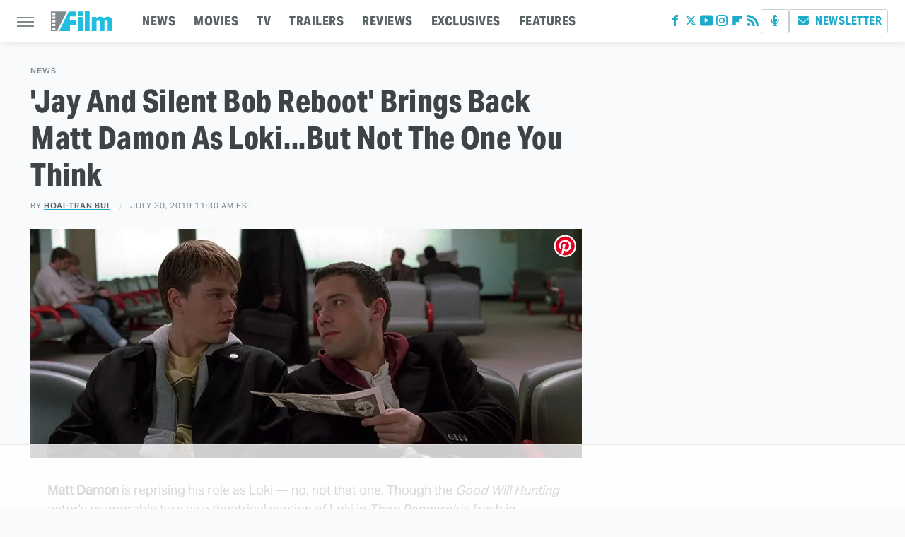

--- FILE ---
content_type: text/html
request_url: https://api.intentiq.com/profiles_engine/ProfilesEngineServlet?at=39&mi=10&dpi=936734067&pt=17&dpn=1&iiqidtype=2&iiqpcid=9bd4203b-b4f2-4e24-be3b-3f9ccd74c810&iiqpciddate=1769047184759&pcid=cd7e5d4e-17a7-41c9-b3c2-08cd01ba1ece&idtype=3&gdpr=0&japs=false&jaesc=0&jafc=0&jaensc=0&jsver=0.33&testGroup=A&source=pbjs&ABTestingConfigurationSource=group&abtg=A&vrref=https%3A%2F%2Fwww.slashfilm.com
body_size: 55
content:
{"abPercentage":97,"adt":1,"ct":2,"isOptedOut":false,"data":{"eids":[]},"dbsaved":"false","ls":true,"cttl":86400000,"abTestUuid":"g_509f08ea-fce5-402f-9e3b-33380a597dd4","tc":9,"sid":-582877156}

--- FILE ---
content_type: text/html; charset=utf-8
request_url: https://www.google.com/recaptcha/api2/aframe
body_size: 264
content:
<!DOCTYPE HTML><html><head><meta http-equiv="content-type" content="text/html; charset=UTF-8"></head><body><script nonce="id1-tvRuux3W5cpKNZMsxw">/** Anti-fraud and anti-abuse applications only. See google.com/recaptcha */ try{var clients={'sodar':'https://pagead2.googlesyndication.com/pagead/sodar?'};window.addEventListener("message",function(a){try{if(a.source===window.parent){var b=JSON.parse(a.data);var c=clients[b['id']];if(c){var d=document.createElement('img');d.src=c+b['params']+'&rc='+(localStorage.getItem("rc::a")?sessionStorage.getItem("rc::b"):"");window.document.body.appendChild(d);sessionStorage.setItem("rc::e",parseInt(sessionStorage.getItem("rc::e")||0)+1);localStorage.setItem("rc::h",'1769047190411');}}}catch(b){}});window.parent.postMessage("_grecaptcha_ready", "*");}catch(b){}</script></body></html>

--- FILE ---
content_type: text/css
request_url: https://www.slashfilm.com/wp-content/themes/unified/css/article.slashfilm.min.css?design=3&v=1769008544
body_size: 7592
content:
@font-face{font-family:aktiv-grotesk-condensed-xbold;src:url("https://www.slashfilm.com/font/aktiv-grotesk-condensed-xbold.woff2") format("woff2");font-display:swap;font-style:normal;font-weight:800}@font-face{font-family:aktiv-grotesk-condensed-xbold-fallback;src:local("Arial");font-weight:400;size-adjust:87%}@font-face{font-family:aktiv-grotesk-condensed-xbold-nav-fallback;src:local("Arial");font-weight:400;size-adjust:82%}@font-face{font-family:aktiv-grotesk-semibold;src:url("https://www.slashfilm.com/font/aktiv-grotesk-semibold.woff2") format("woff2");font-display:swap;font-style:normal;font-weight:600}@font-face{font-family:aktiv-grotesk-semibold-fallback;src:local("Tahoma");font-weight:400;size-adjust:106%}@font-face{font-family:aktiv-grotesk-regular;src:url("https://www.slashfilm.com/font/aktiv-grotesk-regular.woff2") format("woff2");font-display:swap;font-style:normal;font-weight:400}@font-face{font-family:aktiv-grotesk-regular-fallback;src:local("Arial");font-weight:400;size-adjust:101%}html{line-height:1.15;-ms-text-size-adjust:100%;-webkit-text-size-adjust:100%}body{color:var(--secondary-text-color);font-family:var(--body-font);background:var(--secondary-background-color);font-kerning:normal}article,aside,details,figcaption,figure,footer,header,main,menu,nav,section{display:block}h1{margin:2.4rem 0 1.6rem;font-size:3.2rem;line-height:120%}figure{margin:1em 40px}hr{box-sizing:content-box;height:0;overflow:visible}code,kbd,pre,samp{font:1em monospace,monospace}a{background-color:transparent;-webkit-text-decoration-skip:objects}abbr[title]{border-bottom:0;text-decoration:underline;text-decoration:underline dotted}b,strong{font-weight:bolder}dfn{font-style:italic}mark{background-color:#ff0;color:#000}small{font-size:1.6rem}sub,sup{font-size:75%;line-height:0;position:relative;vertical-align:baseline}sub{bottom:-.25em}sup{top:-.5em}audio,canvas,video{display:inline-block}audio:not([controls]){display:none;height:0}img{border-style:none;width:100%;height:auto}svg:not(:root){overflow:hidden}button,input,optgroup,select,textarea{font:100%/1.15 sans-serif;margin:0}button,input{overflow:visible}button,select{text-transform:none}[type=reset],[type=submit],button,html [type=button]{-webkit-appearance:button}[type=button]::-moz-focus-inner,[type=reset]::-moz-focus-inner,[type=submit]::-moz-focus-inner,button::-moz-focus-inner{border-style:none;padding:0}[type=button]:-moz-focusring,[type=reset]:-moz-focusring,[type=submit]:-moz-focusring,button:-moz-focusring{outline:dotted 1px}fieldset{padding:.35em .75em .625em}legend{box-sizing:border-box;color:inherit;display:table;max-width:100%;padding:0;white-space:normal}progress{display:inline-block;vertical-align:baseline}textarea{overflow:auto}[type=checkbox],[type=radio]{box-sizing:border-box;padding:0}[type=number]::-webkit-inner-spin-button,[type=number]::-webkit-outer-spin-button{height:auto}[type=search]{-webkit-appearance:textfield;outline-offset:-2px}[type=search]::-webkit-search-cancel-button,[type=search]::-webkit-search-decoration{-webkit-appearance:none}::-webkit-file-upload-button{-webkit-appearance:button;font:inherit}summary{display:list-item}[hidden],template{display:none}:root{--header-height:6.4rem;--logo-width:8.2rem;--logo-icon-width:8.2rem;--border-weight:1px;--image-background:#efefef;--header-height:6rem;--logo-width:8.7rem;--logo-icon-width:3.8rem;--header-font:aktiv-grotesk-condensed-xbold,aktiv-grotesk-condensed-xbold-fallback,sans-serif;--nav-font:aktiv-grotesk-condensed-xbold,aktiv-grotesk-condensed-xbold-nav-fallback,sans-serif;--header-font-weight:800;--header-font-letter-spacing:0.05rem;--label-font:aktiv-grotesk-semibold,aktiv-grotesk-semibold-fallback,sans-serif;--label-font-weight:600;--label-font-letter-spacing:0.1rem;--body-font:aktiv-grotesk-regular,aktiv-grotesk-regular-fallback,sans-serif;--body-font-weight:400;--active-color:#1DABC9;--active-lighter-color:#54D3EE;--active-lightest-color:#D8ECF0;--primary-background-color:#FFFFFF;--secondary-background-color:#F8FAFB;--tertiary-background-color:#EBEBEB;--inverted-background-color:#525A5C;--primary-text-color:#3e4446;--secondary-text-color:#596264;--muted-color:#808A8C;--muted-light-color:#C7D1D3;--muted-lightest-color:#EDF1F2;--inverted-color:#FFFFFF;--border-solid-light:1px solid #C7D1D3;--border-solid-dark:1px solid var(--muted-color);--border-active:1px solid var(--active-color);--border-active-thick:2px solid var(--active-color);--image-background:var(--muted-lightest-color);--border-radius:3px;--drop-shadow:1px 1px 8px rgba(46,48,49,0.03);--drop-shadow-deep:1px 1px 10px rgba(46,48,49,0.1)}*{max-height:1000000px;-moz-osx-font-smoothing:grayscale;-webkit-font-smoothing:antialiased;letter-spacing:normal;word-spacing:normal;font-kerning:normal;line-height:100%}body,html{margin:0;padding:0;font-size:10px}h2{margin-top:3rem;margin-bottom:1.6rem;font-size:2.6rem;line-height:125%}h3{font:var(--label-font-weight) 2.2rem/140% var(--label-font);margin-top:2.4rem;margin-bottom:1.6rem;line-height:125%}h4{font:var(--label-font-weight) 1.8rem/135% var(--label-font);margin-top:1.6rem;margin-bottom:.8rem;line-height:125%}p{color:var(--primary-text-color);font-size:1.8rem;line-height:150%}picture{width:100%;height:100%;display:block}ul{padding-inline-start:0;list-style:none}svg.hidden{position:absolute}a.button{display:block;margin-top:2.5rem;margin-bottom:3.5rem;width:100%}a.button button{border:0;display:flex;align-items:center;justify-content:center;background:var(--active-color);border-radius:var(--border-radius);color:var(--inverted-color);text-transform:uppercase;font:1.6rem var(--header-font);letter-spacing:var(--header-font-letter-spacing);padding:1.4rem 2rem;width:100%;cursor:pointer}main{margin:0 auto;max-width:1400px;width:calc(100% - 3.2rem);position:relative;padding-top:var(--header-height);z-index:600}@media (min-width:768px){h1{font-size:4.3rem}h2{font-size:3.2rem}h3{font-size:2.3rem}a.button{margin:2.5rem auto 3.5rem;width:35%}main{width:calc(100% - 4.8rem)}}header{position:fixed;top:0;left:0;width:100%;height:var(--header-height);z-index:1000;transition:margin-top .3s ease-in-out;-webkit-transition:margin-top .3s ease-in-out;background:#fff;box-shadow:var(--drop-shadow-deep)}.nav-active #header{height:var(--header-height)}#header-container{display:flex;align-items:center;width:calc(100% - 3.2rem);margin:auto;height:100%;position:relative;max-width:1400px}#hamburger-holder{height:100%;cursor:pointer;position:relative}.hamburger{top:calc(50% - .6rem);width:2.4rem;background-color:#000;border-radius:0;position:relative}.hamburger:after,.hamburger:before{content:'';width:100%;background-color:#000;border-radius:0;position:absolute}.hamburger:after{top:.6rem}.hamburger:before{top:1.2rem}#logo{position:absolute;margin:0 auto;font-size:0;left:0;right:0;width:var(--logo-width)}#logo a{display:block}#logo-icon{width:var(--logo-icon-width)}#logo img{display:block;width:var(--logo-width);height:100%}#logo-icon img{display:block;width:var(--logo-icon-width);height:auto}#logo-icon a{height:100%;display:block}#social-nav-holder{line-height:100%}#social-nav-holder svg.icon,.social-buttons svg.icon{width:1.8rem;height:1.6rem;padding:0 .2rem;fill:var(--active-color)}.nav-active{overflow:hidden}.nav-active #bg{background:rgba(46,48,49,.5);position:fixed;left:0;top:0;width:100%;height:100%;z-index:5000}.nav-drop{display:block;position:fixed;top:0;background:#fff;height:100%;z-index:10000;overflow-y:auto;width:32rem;left:-32rem}.nav-active .nav-top{height:var(--header-height)}.nav-active .nav-drop{left:0;-webkit-transition:left .2s ease-in-out;transition:left .2s ease-in-out}.nav-drop .logo{display:flex;align-items:center;height:100%;margin:0 2.4rem;padding:0;position:relative;border-bottom:1px solid;border-color:var(--muted-lightest-color)}.nav-drop .logo-holder{display:block;flex:1}.nav-drop .logo img{width:var(--logo-width);height:auto}.nav-opener.close{position:relative;width:2.4rem;height:2.4rem}.close:after,.nav-opener.close:before{position:absolute;content:'';left:1.2rem;top:0;height:2.4rem;width:2px;background-color:#000}.nav-opener.close:before{transform:rotate(45deg)}.nav-opener.close:after{transform:rotate(-45deg)}#aside-nav .main-nav{margin:0;padding:2.4rem;display:flex;flex-direction:column;gap:3.2rem;gap:2.6rem}#aside-nav .main-nav li{font-size:1.8rem}.social-buttons{display:flex;flex-wrap:wrap;align-items:center;gap:2rem;gap:1.4rem}#aside-nav .social-buttons{padding:2.4rem 0;margin:0 2.4rem;position:relative;border-top:1px solid;border-bottom:1px solid;border-color:var(--muted-lightest-color)}#aside-nav .info-links{display:flex;flex-direction:column;gap:2.4rem;padding:2.4rem;gap:2rem}#aside-nav .info-links li{font:1.6rem/100% var(--nav-font);letter-spacing:var(--header-font-letter-spacing);text-transform:uppercase}.nav-bottom{padding:2.4rem 0;margin:0 2.4rem;position:relative;border-top:1px solid;border-color:var(--muted-lightest-color)}.nav-bottom span{line-height:150%;font-size:1.5rem}#top-nav.top-nav-standard{line-height:100%;flex:1;position:relative;height:100%}#top-nav-holder{z-index:3;position:relative;margin-right:1rem;height:100%;vertical-align:middle;overflow:hidden;margin-left:1rem}#top-nav-holder a{margin-right:2.4rem;display:inline-block;font:1.8rem/var(--header-height) var(--nav-font);letter-spacing:var(--header-font-letter-spacing);text-transform:uppercase;color:var(--secondary-text-color)}#social-nav-holder,#top-nav,.top-nav-scrolled{display:none}@media (min-width:992px){#top-nav{display:flex;gap:2rem}}.menu-btn{position:relative;line-height:100%;margin:0;display:inline-block;box-sizing:border-box;text-align:center;vertical-align:middle;white-space:nowrap;font-size:1.8rem}.menu-btn a{display:block;font:1.6rem/100% var(--header-font);letter-spacing:var(--header-font-letter-spacing);text-transform:uppercase;padding:.8rem;color:var(--active-color);border:var(--border-solid-light);border-radius:var(--border-radius)}.menu-btn svg,.menu-btn svg *{height:2rem;width:2rem;vertical-align:middle;fill:var(--active-color)}header .menu-btn{display:none}header #aside-nav .menu-btn{display:block;text-align:left;width:auto}.menu-btn svg{margin-top:-.3rem;margin-right:0}header #aside-nav .menu-btn svg{margin-right:.8rem}h1.page-header{padding:1.6rem 0;font-family:var(--header-font);font-weight:var(--header-font-weight);letter-spacing:var(--header-font-letter-spacing)}h1.page-header,h2.section-header{position:relative;text-align:center;z-index:1;overflow:hidden;box-decoration-break:clone;-webkit-box-decoration-break:clone;line-height:100%}h2.section-header{margin:1.8rem auto;font:2rem/120% var(--nav-font);letter-spacing:var(--header-font-letter-spacing);color:var(--primary-text-color);text-transform:uppercase}@media (min-width:926px){#header-container{width:calc(100% - 4.8rem)}#social-nav-holder{display:flex;gap:2rem;margin-left:auto}#logo,#logo-icon{position:relative;margin:0 3.2rem 0 2.4rem}header .menu-btn{display:inline-block}header.scrolled .menu-btn{display:none}h1.page-header{font-size:4.3rem}h2.section-header{margin:2.4rem auto}}.loading-more{margin:1.6rem auto;text-align:center}#footer{margin:4.4rem auto 0;text-align:center;padding:4rem 3.2rem;background:var(--muted-lightest-color);z-index:500;position:relative}#footer-link-container{padding:2.4rem 2.4rem 1.6rem;display:flex;align-items:center;justify-content:center}#footer-link-container span{font-size:1.6rem}#footer-link-container span:after{content:'•';content:'/';margin:0 1.2rem;color:var(--active-color);font-size:1.4rem}#footer-detail-container>span:last-of-type:after,#footer-link-container span:last-of-type:after{content:'';margin:0}#footer-detail-container{line-height:140%;font-size:1.5rem;color:var(--secondary-text-color)}#footer-detail-container>span:after{content:'|';margin:0 .8rem;content:'/';vertical-align:middle;color:var(--active-color);font-size:1.4rem;display:inline-block}#footer-detail-container .more-label{margin-top:4rem;margin-bottom:1.6rem;font:1.1rem/100% var(--label-font);text-transform:uppercase;letter-spacing:var(--label-font-letter-spacing);color:var(--active-color)}#footer-detail-container .brand-links{display:flex;flex-wrap:wrap;justify-content:center;gap:.6rem 0;margin-bottom:3.2rem;line-height:150%}#footer .brand-links span:after{content:'|';margin:0 .8rem;content:'/';font-size:1.4rem;display:inline-block;vertical-align:middle;color:var(--active-color)}#footer-bottom img{margin:auto;max-width:7rem;padding:1.2rem 2rem 2rem}@media (min-width:768px){#footer{padding:6.4rem}#footer-link-container span{font-size:1.8rem}#footer-detail-container{font-size:1.6rem;line-height:150%;max-width:1194px;margin:0 auto}h1{font-size:4.4rem}h2{font-size:3.2rem}h3{font-size:2.4rem}h4{font-size:2.1rem}}.gdpr{display:none;border:var(--border-weight) solid #ccc;padding:.8rem 1.6rem .8rem .8rem;margin-top:.8rem;position:relative}.gdpr .EUCookieNotice__close{position:absolute;top:.6rem;right:.6rem}.gdpr .EUCookieNotice__close span{position:relative;top:-.4rem;font-size:2.4rem}.gdpr .gdpr-info{font-size:1.6rem;line-height:150%}#is-mobile,#is-tablet{display:none;height:1px;width:1px;position:absolute;bottom:0;left:0;background:0 0;margin-left:-1000em}@media screen and (max-device-width:600px),screen and (max-width:750px) and (orientation:portrait){#is-mobile{display:block}}@media only screen and (min-device-width:481px) and (max-device-width:1024px) and (orientation:portrait),only screen and (min-device-width:481px) and (max-device-width:1024px) and (orientation:landscape),only screen and (min-device-width:1024px) and (max-device-width:1280px) and (-webkit-min-device-pixel-ratio:1.5) and (orientation:landscape),only screen and (min-device-width:1024px) and (max-device-width:1280px) and (-o-min-device-pixel-ratio:3/2) and (orientation:landscape),only screen and (min-device-width:1024px) and (max-device-width:1280px) and (min--moz-device-pixel-ratio:1.5) and (orientation:landscape){#is-tablet{display:block}}.dummy-rule{padding:1px}#aside-nav .main-nav li>ul{max-height:0;overflow:hidden;padding:0 2rem;gap:0;transition:max-height .3s ease-out}#aside-nav .main-nav li input{display:none}#aside-nav .main-nav li input:checked~ul{padding-top:.6rem;padding-bottom:.6rem;max-height:550px}#aside-nav .main-nav li label{float:right;display:block;cursor:pointer;padding:.8rem .4rem;transition:transform .2s ease-out}h1,h2,h3,h4{font-family:var(--header-font);font-weight:var(--header-font-weight);letter-spacing:var(--header-font-letter-spacing);color:var(--primary-text-color)}a,a:hover{text-decoration:none}p a{color:var(--primary-text-color);text-decoration:underline var(--active-color);-webkit-text-decoration:underline var(--active-color);text-underline-offset:0.1rem;text-decoration-thickness:0.2rem;text-decoration-skip-ink:none}p a:hover{text-decoration:underline var(--active-color);-webkit-text-decoration:underline var(--active-color);text-underline-offset:0.1rem;text-decoration-thickness:0.4rem}a.button button:after{content:'\2794';color:var(--inverted-color);font:1.3rem var(--body-font);margin-left:.6rem;display:inline-block}a.button:hover button{background:var(--active-lighter-color)}p a.button{border:0;text-decoration:none}.nav-drop,header{background-color:var(--primary-background-color)}#aside-nav .main-nav li a{font:2rem/100% var(--nav-font);letter-spacing:var(--header-font-letter-spacing);text-transform:uppercase;color:var(--secondary-text-color)}#aside-nav .info-links li a{color:var(--inverted-muted-color);letter-spacing:inherit}.hamburger,.hamburger:after,.hamburger:before{height:.2rem;background-color:var(--muted-color)}#hamburger-holder:hover .hamburger,#hamburger-holder:hover .hamburger:after,#hamburger-holder:hover .hamburger:before{background-color:var(--active-color)}#aside-nav .info-links li a:hover,#aside-nav .main-nav li a:hover,#top-nav-holder a:hover{text-decoration:underline var(--active-color);-webkit-text-decoration:underline var(--active-color);text-underline-offset:0.1rem;text-decoration-thickness:0.3rem;text-decoration-skip-ink:none}.nav-opener.close:after,.nav-opener.close:before{width:.2rem;background-color:var(--muted-color)}.nav-opener.close:hover:after,.nav-opener.close:hover:before{background-color:var(--active-color)}.copyright-info{font-size:1.5rem;line-height:125%;color:var(--secondary-text-color)}.copyright-info a{color:var(--secondary-text-color)}.copyright-info a:hover,.copyright-text a:hover{color:var(--primary-text-color)}#social-nav-holder li:hover svg.icon,.social-buttons li:hover svg.icon{fill:var(--active-lighter-color)}#aside-nav .main-nav li>ul li{margin-top:1.4rem}#aside-nav .main-nav li>ul li a{font:1.5rem var(--label-font);letter-spacing:var(--label-font-letter-spacing);color:var(--secondary-text-color);text-transform:uppercase}#aside-nav .main-nav li>ul li a:hover{color:var(--primary-text-color)}#aside-nav .main-nav li label:after,#aside-nav .main-nav li label:before{content:'';display:block;width:1.6rem;height:.2rem;background:var(--muted-color)}#aside-nav .main-nav li label:after{margin-top:-.2rem;transform:rotate(90deg)}#aside-nav .main-nav li input:checked~label{transform:rotate(45deg)}#aside-nav .main-nav li input:checked~label:after,#aside-nav .main-nav li input:checked~label:before,#aside-nav .main-nav li label:hover:after,#aside-nav .main-nav li label:hover:before{background:var(--active-color)}.menu-btn a:hover{color:var(--inverted-color);background:var(--active-color);border:var(--border-active)}.menu-btn a:hover svg,.menu-btn a:hover svg *{fill:var(--inverted-color)}.menu-btn.advertise-btn a{color:var(--inverted-color);background:var(--active-color);border:var(--border-active)}.menu-btn.advertise-btn a:hover{background:var(--active-lighter-color);border-color:var(--active-lighter-color)}.menu-btn.advertise-btn svg,.menu-btn.newsletter-btn svg{margin-right:.6rem}#social-nav-holder li:not(.menu-btn){display:none}#social-nav-holder .menu-btn.advertise-btn svg.icon,.social-buttons .menu-btn.advertise-btn svg.icon{height:1.4rem}.menu-btn.advertise-btn svg,.menu-btn.advertise-btn svg *{fill:var(--inverted-color)}header #aside-nav .menu-btn a{font-size:1.5rem}h1.page-header:after,h1.page-header:before,h2.section-header:after,h2.section-header:before{content:'\a0';width:calc(50% + .8rem);position:absolute;top:50%;height:1.4rem;border-top:2px solid;border-color:var(--active-color);overflow:hidden}h1.page-header:after,h1.page-header:before{top:50%;border-color:var(--muted-light-color)}h1.page-header:before,h2.section-header:before{margin-left:calc(-50% - 1.6rem);margin-right:.8rem;text-align:right}h1.page-header:after,h2.section-header:after{margin-left:.8rem}.loading-more svg,.loading-more svg path{fill:var(--active-color)}#footer-link-container span a{font:1.6rem/125% var(--header-font);letter-spacing:var(--header-font-letter-spacing);color:var(--inverted-muted-color);text-transform:uppercase}#footer-link-container span a:hover{color:var(--primary-text-color);text-decoration:underline var(--active-color);-webkit-text-decoration:underline var(--active-color);text-underline-offset:0.1rem;text-decoration-thickness:0.4rem}#footer .brand-links a,#footer-detail-container a{color:var(--secondary-text-color)}#footer-detail-container a:hover{color:var(--primary-text-color)}#footer .brand-links a:hover{color:var(--primary-text-color)}@media (min-width:768px){#social-nav-holder li:not(.menu-btn){display:block}h2.section-header{font-size:2.2rem;margin:2.2rem auto}#footer{padding:4.2rem 6.4rem;margin-top:6.4rem}}#top-nav-title{flex:1;white-space:nowrap;text-overflow:ellipsis;overflow-x:hidden;margin-right:1.6rem;font:700 2.4rem/var(--header-height) var(--header-font);letter-spacing:var(--header-font-letter-spacing);color:var(--secondary-text-color)}header#header{transition-property:transform;transition-duration:.3s}header.scrolled .top-nav-scrolled{display:block;flex-shrink:1}header.scrolled #logo,header.scrolled #social-nav-holder,header.scrolled #top-nav{display:none}header.header-hide{transform:translateY(calc(-1 * var(--header-height) - 1rem))}article{position:relative;margin-bottom:2.6rem}main.infinite{display:block;max-width:780px}main.infinite .holder{margin-top:2.4rem}@media (min-width:1200px){main.infinite{display:flex;gap:6.4rem;max-width:1194px}}@media (min-width:1400px){main{max-width:1400px;margin:0 auto}}.breadcrumbs{display:flex;flex-wrap:wrap;align-items:center;align-items:left}.breadcrumbs li{display:inline-block;font-size:1.6rem;display:flex;align-items:center}.breadcrumbs li:after{content:'\203A';content:'/';font:1rem/120% Verdana,sans-serif;color:var(--active-color);margin:0 .8rem}.breadcrumbs li:last-of-type:after{content:'';margin:0}article h1{margin-top:0;margin-bottom:0}h2.nextup-heading{margin-bottom:3.2rem;display:none}.byline-container{font-size:1.4rem;margin:.8rem 0 2.4rem;display:flex;gap:1.6rem;align-items:center}.byline-image{width:4rem;height:4rem;background:var(--image-background);display:inline-block;vertical-align:middle;aspect-ratio:1/1}.byline-review{padding:.8rem 0;font-style:italic}.byline-timestamp{display:block;white-space:nowrap}.byline-timestamp:before{content:' '}.disclaimer{display:inline-flex;align-items:center;margin:0 0 .6rem}.disclaimer small{display:inline-flex;align-items:flex-start;font-size:1.5rem;font-style:italic;line-height:125%;color:var(--muted-color)}article .image-holder{position:relative;background:var(--image-background);margin-bottom:2.4rem}figure.image-holder{margin-left:0;margin-right:0}article .image-holder iframe{margin:auto!important;max-width:100%!important}article .columns-holder>iframe{margin:1.6rem auto auto!important}article .oembed-instagram iframe{margin:auto!important}article iframe.oembed{width:100%}.oembed-container{height:auto!important}article .oembed-youtube{aspect-ratio:16/9}article .lead-image-holder{margin-left:-1.6rem;margin-right:-1.6rem;margin-bottom:3.2rem}article .image-holder img{width:100%;height:100%;display:block;aspect-ratio:16/9}article .image-holder.embedded img{aspect-ratio:revert}.legacy article .image-holder img{aspect-ratio:auto}.gallery-image-credit{font:1.2rem/100% Arial,Helvetica,sans-serif;position:absolute;bottom:1rem;right:1rem;color:#fff;text-shadow:1px 1px 0 rgba(0,0,0,.75)}article .columns-holder>ol,article .columns-holder>ul{margin-block-start:2.4rem;margin-block-end:2.4rem}article .columns-holder>ul{list-style:disc;padding-inline-start:2.4rem;padding-inline-start:0.8rem}article .columns-holder>ol{list-style:decimal;padding-inline-start:2.4rem}article .columns-holder ol li,article .columns-holder ul li{font-size:1.8rem;line-height:150%;margin-bottom:1.4rem}article blockquote{font-size:2.3rem;line-height:150%;margin-block-start:0;margin-block-end:0;margin-inline-start:0;margin-inline-end:0;position:relative;margin:3.2rem 0;padding:3.2rem 2.4rem;box-sizing:border-box}article blockquote[class*=embed],article blockquote[class*=media]{border:0;padding:0;background:0 0}article blockquote[class*=embed]:after,article blockquote[class*=embed]:before,article blockquote[class*=media]:after,article blockquote[class*=media]:before{content:'';background:0 0}article [class*=embed_pin]{margin:0 auto;max-width:500px!important;min-width:unset!important;display:block!important}article [class*=embed],article [class*=media]{min-width:unset!important;width:100%}article .table-container{overflow-x:auto;margin-top:3.2rem;margin-bottom:3.2rem}article table{border-spacing:0;border-collapse:collapse}article table td,article table th{padding:.8rem;min-width:5rem;text-align:left}article table td p,article table th p{margin:.8rem 0;font-size:inherit}article .callout{padding:0 1.6rem;font-size:1.6rem;font-weight:700}@media (min-width:768px){main.infinite{width:calc(100% - 3.2rem)}article .image-holder,article .table-container,article h2,article h2.first-slide-subtitle{margin-left:0;margin-right:0}article .lead-image-holder{margin-left:-1.6rem;margin-right:-1.6rem}}@media (min-width:926px){main.infinite .holder{max-width:780px}article .columns-holder,article .image-holder,article .partnership-header,article .table-container,article h2,article h2.first-slide-subtitle{margin-left:2.4rem;margin-right:2.4rem}article .lead-image-holder,figure.image-holder{margin-left:0;margin-right:0}}article .partnership-header{padding:.8rem;background:var(--inverted-background-color);font:700 1.4rem Arial,Helvetica,sans-serif;color:#fff;text-transform:uppercase;letter-spacing:.2px;display:flex;align-items:center;border-bottom:1px solid #555}article .partnership-header svg{fill:#FFF;width:1.4rem;height:1.4rem;margin-right:1rem}article .news-article.sponsored{padding-bottom:2rem;margin:2.4rem -1.2rem;box-sizing:border-box;border:2px solid var(--secondary-text-color);box-shadow:var(--drop-shadow)}article .news-article.sponsored>.columns-holder,article .news-article.sponsored>.image-holder,article .news-article.sponsored>h2{margin-left:1.2rem;margin-right:1.2rem}article .news-article.sponsored>.partnership-header{background:var(--secondary-text-color);border:0;margin:0}.carousel{overflow-anchor:none;margin:2.4rem 0}.carousel-slider{position:relative;text-align:center;overflow:hidden}.carousel-slides{display:flex;overflow-x:scroll;scroll-snap-type:x mandatory;scroll-behavior:smooth;-webkit-overflow-scrolling:touch;gap:.1rem}.carousel-slides>div{position:relative;scroll-snap-align:start;flex-shrink:0;width:100%;height:auto;background:var(--image-background);transform-origin:center center;transform:scale(1);transition:transform .5s;display:flex;justify-content:center;align-items:center;aspect-ratio:16/9;overflow:hidden}.carousel figure{object-fit:cover;position:absolute;top:0;left:0;width:100%;height:100%;margin:0 0 1rem}.carousel figure a{display:block;height:100%;width:100%}.carousel figure img,.carousel figure picture{height:100%;width:100%;margin:auto}.carousel figure figcaption{position:absolute;bottom:1rem;right:1rem;text-align:right;stroke:#000;stroke-width:1px;color:#fafafa;font-size:1.4rem;z-index:90}.carousel figure:after{content:'';position:absolute;top:0;left:0;width:100%;height:100%;z-index:60;background:linear-gradient(180deg,rgba(0,0,0,0) 54%,rgba(0,0,0,.4) 100%)}.carousel-nav-arrows{position:absolute;top:calc(50% - 2.4rem);left:0;width:100%;z-index:100;display:none}.carousel-nav-arrows>a{display:inline-flex;justify-content:center;align-items:center;color:#fff;background:rgba(0,0,0,.25);border:1.5px solid #eee;border-radius:3.2rem;text-decoration:none;width:4.8rem;height:4.8rem;font-size:5rem}.carousel-nav-arrows>a>div{border-top:2px solid #fff;border-left:2px solid #fff;width:1.4rem;height:1.4rem}.carousel-back-button>div{margin-left:.8rem;transform:rotate(-45deg)}.carousel-next-button>div{margin-right:.8rem;transform:rotate(135deg)}.carousel-nav-arrows>a.inactive{opacity:.5;cursor:auto}.carousel-next-button{position:absolute;right:1.6rem}.carousel-back-button{position:absolute;left:1.6rem}.carousel-nav-arrows>a:not(.inactive):hover>div{border-top:2px solid #000;border-left:2px solid #000}.carousel-nav-numbers{position:absolute;bottom:1.6rem;left:0;width:100%;z-index:100;display:flex;justify-content:center;align-items:center;gap:1.2rem}.carousel-nav-numbers>a{display:inline-flex;align-items:center;justify-content:center;font-size:1.2rem;font-weight:700;color:#fff;width:2.6rem;height:2.6rem;background:rgba(0,0,0,.25);border:1.5px solid #eee;border-radius:2.4rem;text-decoration:none;position:relative}.carousel-nav-arrows>a:not(.inactive):hover,.carousel-nav-numbers>a.active,.carousel-nav-numbers>a:focus,.carousel-nav-numbers>a:hover{color:#000;background:rgba(255,255,255,.85)}@supports (scroll-snap-type){.carousel-nav-arrows,.carousel-nav-numbers{display:none}}@media (min-width:926px){article .news-article.sponsored{margin:2.4rem 0}article .news-article.sponsored>.columns-holder,article .news-article.sponsored>.image-holder,article .news-article.sponsored>h2{margin-left:2.4rem;margin-right:2.4rem}.carousel-slides{overflow-x:hidden}}.under-art .zergrow{display:flex;justify-content:space-between;gap:2.4rem;flex-wrap:wrap;gap:0}.under-art .zergimg{background:var(--image-background)}.under-art .zergimg img{width:100%;height:auto;aspect-ratio:1/1;display:block}.under-art .zergheadline{flex:1 0 auto;padding:1.2rem 0;margin-top:0;z-index:100}.under-art .zergheadline a{font:1.6rem/150% var(--label-font);color:var(--primary-text-color);line-height:140%}.under-art .zergnet-widget{min-height:120px;margin-bottom:0}.under-art .zergnet-widget .loading-more{min-height:120px;display:flex;flex-direction:column;align-items:center}.under-art .zergnet-widget .loading-more>svg{margin:auto}.under-art .zergnet-widget.widget-loaded{max-width:780px}.under-art .zergentity{box-sizing:border-box;width:50%;padding:0 1.6rem;display:flex;flex-direction:column;background:var(--primary-background-color);border-right:1px solid;border-color:var(--muted-light-color);margin-bottom:1.6rem}.under-art .zergentity a{display:block}article .review{margin-top:1.6rem;margin-bottom:2.4rem}article .review .score{padding:1.2rem 0;font-size:1.8rem;text-align:center}article .review .rating-bar{height:.4rem;width:100%;display:table}article .review .rating-bar div{display:table-cell;width:10%;margin:0 1px;background:#ccc;border-right:1px solid #fff;border-left:1px solid #fff}article .review .rating-bar div.filled{background-color:#000}article .review .procon{display:flex;flex-wrap:wrap;gap:1.6rem 2.4rem;padding:2.4rem}article .review .procon figure{margin:0;width:100%}article .review .procon figcaption{font-size:1.8rem;font-weight:700;padding-bottom:1.6rem}article .review .procon figure ul{margin:0;padding:0}article .review .procon li{display:flex;gap:0 1.6rem}article .review .procon li:last-child{margin-bottom:0}article .review .procon svg.icon{width:2rem;height:2rem;margin-top:.4rem;flex:0 0 auto}article .review .procon li span{flex:1;font-size:1.6rem;line-height:150%}@media (min-width:728px){.carousel-nav-arrows{display:block}.under-art .zergentity{width:calc(25% - 2rem)}article .review{margin-bottom:4rem}.review .procon{gap:2.4rem}.review .procon figure{flex:1;width:50%}}article .image-holder .pin-button{position:absolute;right:.8rem;top:.8rem}article .image-holder .pin-button:hover{opacity:.85}.between-p.google-ad-placeholder,.between-p.video-container{background:var(--image-background);margin:0 auto 2.4rem;width:100%;text-align:center;display:flex;justify-content:center}.between-p.google-ad-placeholder:has(.adthrive-ad){display:block}.before-ad{margin:2.4rem auto .4rem;text-align:center;z-index:1;overflow:hidden;box-decoration-break:clone;-webkit-box-decoration-break:clone;text-transform:uppercase;position:relative;font:1.1rem/100% var(--label-font);letter-spacing:var(--label-font-letter-spacing);color:var(--muted-color)}.before-ad:after,.before-ad:before{content:'\a0';width:calc(50% + .8rem);position:absolute;top:51%;height:var(--border-weight);border-top:var(--border-weight) solid #ccc;overflow:hidden}.before-ad:before{margin-left:calc(-50% - 1.6rem);margin-right:.8rem;text-align:right}.before-ad:after{margin-left:.8rem}.google-ad-placeholder.between-p:empty,.google-ad-placeholder.between-p>div:empty{min-height:280px;min-width:1px}#adslot-q4top:before{content:''}#floatingAd{display:block;position:fixed;bottom:0;width:100%;max-height:90px;overflow:hidden;margin-left:-1.6rem}#floatingAd .before-ad{display:none}#floatingAd #div-ad-floating{background:var(--image-background);margin:auto}#floatingAd,#second-floatingAd{clip-path:polygon(0 0,100% 0%,100% 100%,0% 100%)!important;z-index:500}#adhesionTop,#floatingAd *,#second-floatingAd *,.sticky-slide-ad *{margin:0;padding:0}#adhesionTop{position:fixed;top:50px;left:calc(50% - 160px);z-index:99999}.sticky-slide-ad{display:none}.google-ad-placeholder,.google-ad-placeholder.pull-right,.google-ad-placeholder.pull-right.loaded{position:relative;float:none;margin:0 -1.2rem;text-align:center;width:320px}#floatingAd .google-ad-placeholder{width:100%}.google-ad-placeholder.pre-content.loaded{margin-top:1.6rem;margin-bottom:-.8rem}div.google-ad-placeholder.above-art{margin-bottom:0}#adhesionBottom{display:none}#adhesionBottom *{margin:0;padding:0}#adslot-q4top.google-ad-placeholder{margin:0 auto 1.6rem;min-height:50px}#adslot-q4top.google-ad-placeholder:empty,#adslot-q4top.google-ad-placeholder>div:empty{min-height:50px;min-width:1px}#primis-container{min-height:200px;background:var(--image-background)}.sticky-ad-container{height:280px;background:var(--image-background);position:relative}.sticky-between-p{position:sticky;position:-webkit-sticky;top:calc(var(--header-height) + .8rem);margin:0 auto}@media (min-width:360px){.google-ad-placeholder,.google-ad-placeholder.pull-right,.google-ad-placeholder.pull-right.loaded{margin:auto}}@media (min-width:440px){.google-ad-placeholder,.google-ad-placeholder.pull-right,.google-ad-placeholder.pull-right.loaded{margin:auto auto 1rem;text-align:center}.google-ad-placeholder.pull-right,.google-ad-placeholder.pull-right.loaded{float:left;margin:1rem 2.4rem 1rem 1rem}.image-ad .google-ad-placeholder.loaded{margin-bottom:0;height:90px}}@media (min-width:728px){.between-p.google-ad-placeholder,.between-p.google-ad-placeholder.pull-right,.between-p.google-ad-placeholder.pull-right.loaded{width:728px}.sticky-slide-ad .google-ad-placeholder{width:300px}#floatingAd,#second-floatingAd{left:calc(50% - 364px);width:728px;height:90px;max-width:728px;max-height:90px;overflow:hidden;margin:0}#adhesionTop{display:none}.google-ad-placeholder.between-p:empty,.google-ad-placeholder.between-p>div:empty{min-height:280px;min-width:1px}#adslot-q4top.google-ad-placeholder:empty,#adslot-q4top.google-ad-placeholder>div:empty{min-height:90px}}@media (min-width:926px){.docked-ad-container{width:300px;margin:auto}.google-ad-placeholder{width:auto}#logo-icon{margin-right:1.8rem}}@media (min-width:1200px){#floatingAd .before-ad{display:block;width:300px;margin-bottom:.6rem}#floatingAd{overflow:hidden;max-height:1050px;max-width:320px;min-height:250px;width:auto;height:auto;bottom:initial;top:88px;left:calc(50% + 268px)}.sticky-slide-ad{display:block;position:absolute;width:300px;right:-370px;top:0}.sticky-slide-ad.active{bottom:initial;position:fixed;top:10rem;left:calc(50% + 275px);background:0 0}.sticky-slide-ad.active.end,.sticky-slide-ad.end{position:absolute;top:initial;bottom:0;left:initial;right:-370px}.sticky-slide-ad.active.top,.sticky-slide-ad.top{position:absolute;bottom:initial;top:0;left:initial;right:-370px}#second-floatingAd{bottom:20px;left:calc(50% + 268px);background:0 0}#adhesionBottom{position:fixed;bottom:0;left:calc(50% - 364px);z-index:99999;display:block}}@media (min-width:1455px){main.one-per-page .between-slides{margin-left:calc(-50vw + 708px);margin-right:calc(-50vw + 708px)}}@media (min-width:1550px){.sticky-slide-ad.active{left:calc(50% + 460px)}}.breadcrumbs li a{font:1.1rem/120% var(--label-font);letter-spacing:var(--label-font-letter-spacing);text-transform:uppercase;color:var(--secondary-text-color);text-decoration:underline var(--active-color);-webkit-text-decoration:underline var(--active-color);text-underline-offset:0.1rem;text-decoration-thickness:0.1rem;text-decoration-skip-ink:none}.breadcrumbs li:last-of-type a{color:var(--muted-color);text-decoration:none}.breadcrumbs li a:hover{color:var(--secondary-text-color);text-decoration:underline var(--active-color);-webkit-text-decoration:underline var(--active-color);text-underline-offset:0.1rem;text-decoration-thickness:0.3rem}.byline-container a,.byline-container span,.byline-container time{font-size:1.1rem;line-height:145%;letter-spacing:var(--label-font-letter-spacing);color:var(--muted-color);text-transform:uppercase}.byline-container a{font-family:var(--label-font);color:var(--secondary-text-color);text-decoration:underline var(--active-color);-webkit-text-decoration:underline var(--active-color);text-underline-offset:0.1rem;text-decoration-thickness:0.1rem;text-decoration-skip-ink:none}.byline-container a:hover{text-decoration:underline var(--active-color);-webkit-text-decoration:underline var(--active-color);text-underline-offset:0.1rem;text-decoration-thickness:0.3rem}.disclaimer small:before{content:'*';font-style:normal;font-size:1.6rem;margin-right:.4rem;color:var(--active-color)}article .gallery-image-video{aspect-ratio:16/9}article blockquote p{font:2.2rem/135% var(--label-font);color:var(--primary-text-color);text-align:center}article blockquote::after,article blockquote::before{display:block;position:absolute;content:open-quote;color:var(--active-lightest-color);font:700 20rem/48% Georgia,Times New Roman,serif;height:5rem;z-index:-50}article blockquote::before{left:0;top:4rem}article blockquote::after{content:close-quote;right:0;bottom:0}article .columns-holder>ul li{padding-left:2rem;list-style:none;position:relative}article .columns-holder>ul li:before{content:'\25CF';position:absolute;left:0;vertical-align:middle;color:var(--active-color);display:inline-block;font-size:1.4rem}article .columns-holder>ol li{padding-left:.6rem}article .columns-holder>ol li::marker{color:var(--active-color);font-weight:700}@media (min-width:768px){.google-ad-placeholder.pull-right.loaded{margin:1.2rem 2rem 1.2rem 0}.google-ad-placeholder.footer-ad{margin:auto}.footer-ad .google-ad-placeholder{margin:0}#adslot-q4top.google-ad-placeholder,.between-p.google-ad-placeholder{min-height:90px}.google-ad-placeholder.between-p:empty,.google-ad-placeholder.between-p>div:empty{min-height:90px;min-width:1px}iframe.oembed.flipboard{height:150px}#primis-container{min-height:257px}.byline-container{margin-top:1rem}.byline-container span,.byline-container time{display:inline-block}.byline-timestamp:before{content:'/';font-size:1rem;vertical-align:middle;display:inline-block;color:var(--muted-light-color);margin:0 .8rem}article .columns-holder>ol li,article .columns-holder>ul li{font-size:1.8rem}article blockquote{padding:3.2rem 4.8rem}}.before-ad:after,.before-ad:before{content:'';border:0}#adslot-q4top{display:none!important}.under-art{background:var(--primary-background-color);box-shadow:var(--drop-shadow);border-top:2px solid;border-bottom:2px solid;border-color:var(--active-color);margin-top:3rem;margin-bottom:4.8rem}.under-art .zergentity>a,.under-art .zergentity>a img{position:relative}.under-art .zergentity>a:hover:before{content:'';width:100%;height:100%;position:absolute;background:var(--inverted-background-color);opacity:.05;z-index:100}.under-art .zergentity:hover .zergheadline a{text-decoration:underline var(--active-color);-webkit-text-decoration:underline var(--active-color);text-underline-offset:0.1rem;text-decoration-thickness:0.3rem;text-decoration-skip-ink:none}.under-art .zergentity:nth-of-type(2n){border-right:0}@media (min-width:728px){.under-art .zergentity{width:25%}.under-art .zergentity:nth-of-type(2n){border-right:1px solid;border-color:var(--muted-light-color)}.under-art .zergentity:nth-of-type(4n){border-right:0}}.under-art .section-header:after,.under-art .section-header:before{border:0}

--- FILE ---
content_type: text/plain
request_url: https://rtb.openx.net/openrtbb/prebidjs
body_size: -223
content:
{"id":"3256d0d8-9a2a-4398-a873-c5eed7c6496e","nbr":0}

--- FILE ---
content_type: text/plain
request_url: https://rtb.openx.net/openrtbb/prebidjs
body_size: -83
content:
{"id":"e7f024da-5224-48f3-a395-90bd94e13c8f","nbr":0}

--- FILE ---
content_type: text/plain; charset=utf-8
request_url: https://ads.adthrive.com/http-api/cv2
body_size: 4602
content:
{"om":["00xbjwwl","04897otm","08qi6o59","0929nj63","0fhptxpv","0iyi1awv","0ka5pd9v","0sm4lr19","1","10011/5c318b44790eeb5c8b638875dd699ce4","1007_4qks9viz","101779_7764-1036209","101779_7764-1036210","10ua7afe","11142692","11509227","1185:1610277379","1185:1610326628","1185:1610326728","11896988","12010080","12010084","12010088","12168663","12169133","12171239","124843_9","124844_22","124848_7","12837806","1611092","17_24655280","1p58w1x0","1r7rfn75","206_488692","206_492063","2132:45327624","2132:45327682","2132:45868996","2132:45999649","2132:46036511","2132:46037431","2132:46039509","2149:12147059","2249:567996566","2249:692228710","2307:04897otm","2307:26xkng83","2307:2gev4xcy","2307:2mk5t0sk","2307:3wivd6ib","2307:5am84p90","2307:7fmk89yf","2307:7xb3th35","2307:8gyxi0mz","2307:8orkh93v","2307:8zkh523l","2307:9nex8xyd","2307:9t6gmxuz","2307:a1t6xdb7","2307:a566o9hb","2307:a7w365s6","2307:bu0fzuks","2307:cgx63l2w","2307:cqant14y","2307:duxvs448","2307:ekv63n6v","2307:emb9y625","2307:enlhmyoh","2307:eud1td0t","2307:fk23o2nm","2307:fphs0z2t","2307:fqeh4hao","2307:gn3plkq1","2307:hdfbap3h","2307:hn3eanl8","2307:i3i05vpz","2307:i90isgt0","2307:ij0o9c81","2307:jr169syq","2307:kz8629zd","2307:lryy2wkw","2307:np9yfx64","2307:nv0uqrqm","2307:ouycdkmq","2307:phlvi7up","2307:plth4l1a","2307:q0nt8p8d","2307:q6wuoqcc","2307:qexs87kc","2307:rknnwvfz","2307:t2546w8l","2307:ubjltf5y","2307:uf7vbcrs","2307:uqph5v76","2307:w6xlb04q","2307:x0lc61jh","2307:xc88kxs9","2307:yuma6t5d","2409_15064_70_86112923","2409_25495_176_CR52092956","2409_25495_176_CR52092957","2409_25495_176_CR52092959","2409_25495_176_CR52150651","2409_25495_176_CR52153849","2409_25495_176_CR52178315","2409_25495_176_CR52178316","2409_25495_176_CR52186411","2409_25495_176_CR52188001","25_53v6aquw","25_8b5u826e","25_edspht56","25_oz31jrd0","25_sqmqxvaf","25_utberk8n","25_yi6qlg3p","25_ztlksnbe","25_zwzjgvpw","262594","2636_1101777_7764-1036203","2636_1101777_7764-1036207","2636_1101777_7764-1036208","2636_1101777_7764-1036210","2715_9888_262592","2715_9888_262594","2715_9888_440665","2715_9888_522709","2760:176_CR52092923","28u7c6ez","29414696","29414711","2_206_554470","2gev4xcy","2gglwanz","2kf27b35","2mokbgft","2xlub49u","306_24696317","308_125204_12","31809564","31810016","32j56hnc","33118520","33145655","33419362","33605376","33608594","34182009","34534189","3490:CR52212688","3490:CR52223711","3490:CR52223725","3490:CR52223939","3646_185414_T26335189","36478149","3658_15078_fqeh4hao","3658_155735_plth4l1a","3658_175625_phlvi7up","3658_18008_uqph5v76","3658_21647_a1t6xdb7","3658_236365_i3i05vpz","3658_253373_jr169syq","3658_605572_ylz2n35t","381513943572","38339436","38359224","3LMBEkP-wis","3aptpnuj","3p0mnojb","3v2n6fcp","3wivd6ib","409_216416","409_225978","409_226342","409_226364","409_226370","409_227223","409_228354","409_228356","409_228362","409_228380","436396574","43919985","44023623","440665","44629254","458901553568","4642109_46_12168663","4771_67437_1610326628","4771_74438_1610277379","481703827","485027845327","48574716","4890024","49123012","49304284","4a118e4e-8b05-4d75-b004-7244c2dfd0d7","4aqwokyz","4etfwvf1","4fk9nxse","4w5ob6c8","4zai8e8t","501425","501_76_73528335-a4b4-49ba-aaef-b2f6f466053f","501_76_c012b23d-b502-4a77-a08c-4e37daa03297","50479792","507312430","51004532","51372355","51372434","521168","53v6aquw","54779847","54779856","54779873","549410","5504:203863","5504:203864","55092222","5510:cymho2zs","5510:kecbwzbd","5510:mznp7ktv","5510:ouycdkmq","5510:qlw2vktr","5510:wfxqcwx7","55116649","55167461","555_165_785438313510","557_409_216596","557_409_220139","557_409_220344","557_409_223589","557_409_228055","557_409_228065","557_409_228363","558_93_phlvi7up","558_93_uqph5v76","5726507757","576777115309199355","58147757","583652883178231326","59818357","59873208","5am84p90","5l03u8j0","5nukj5da","60360546","60825627","60f5a06w","6126589193","61444664","61593903","61900466","61916211","61916223","61916225","61916229","61932920","61932957","61xc53ii","6226505239","6226507991","6226522431","6226530649","6250_66552_1112487743","6250_66552_1112688573","6250_66552_1114688213","62689015","627225143","627227759","627290883","627309156","627309159","627506494","628015148","628086965","628153053","628153173","628222860","628223277","628360579","628360582","628444259","628444262","628444349","628444433","628444439","628456307","628456310","628456379","628456382","628456403","628622163","628622169","628622172","628622241","628622244","628622247","628622250","628683371","628687043","628687157","628687460","628687463","628803013","628841673","629007394","629009180","629167998","629168001","629168010","629168565","629171196","629171202","629255550","62964130","630137823","63092381","63092407","630928655","63t6qg56","644181769","644877544","648104664","651637462","6547_67916_ZT98O0FvlOYgC1lmseij","659216891404","659713728691","663293761","680_99480_685190485","680_99480_685191118","680_99480_692218915","680_99480_700109379","680_99480_700109389","680_99480_700109391","680_99480_700109393","690_99485_1610326728","697189861","697189901","697189989","697190006","697190007","697190099","697876999","699159763","6l5qanx0","6lmy2lg0","6mj57yc0","6zt4aowl","700109389","700109399","705115233","705115332","705115442","705127202","706320056","7354_138543_83447180","7354_201087_86621028","7354_201087_86621043","739103879651","7414_121891_6205239","74243_74_18268080","746030350508","76odrdws","7732580","7764-1036207","7764-1036208","7764-1036209","794di3me","7969_149355_45327624","7969_149355_45327684","7969_149355_45921405","7969_149355_45941257","7969_149355_45999649","7969_149355_46036624","7969_149355_46037395","7969_149355_46039912","7a0tg1yi","7f298mk89yf","7fl72cxu","7fmk89yf","7s82759r","7sf7w6kh","7vplnmf7","7x8f326o","7xb3th35","80ec5mhd","8152859","8152878","8152879","821i184r","82_7764-1036210","86620615","86620619","86621043","86744983","86745018","8b5u826e","8edb3geb","8euh5txf","8gyxi0mz","8mv3pfbo","8orkh93v","8u2upl8r","8ul426rx","8zkh523l","9057/0328842c8f1d017570ede5c97267f40d","9057/211d1f0fa71d1a58cabee51f2180e38f","90_12491645","90_12491686","90_12491687","9632594","97_8193078","9nex8xyd","9rqgwgyb","9t6gmxuz","_P-zIIc5ugE","a0l7lmjs","a1298t6xdb7","a1t6xdb7","a4nw4c6t","a566o9hb","a7w365s6","a8beztgq","ascierwp","b5h6ex3r","b704x17p","bd5xg6f6","be4hm1i2","bu0fzuks","bwwbm3ch","c1hsjx06","c3dhicuk","c7ybzxrr","cbsyo811","ce7bo7ga","cf803fb3-9612-4c9e-b134-9b41687e5423","cgx63l2w","cqant14y","cr-1oplzoysubwe","cr-6ovjht2euatj","cr-6ovjht2eubwe","cr-Bitc7n_p9iw__vat__49i_k_6v6_h_jce2vj5h_9v3kalhnq","cr-aawz3f3xubwj","cr-ccr05f6rv7uiu","cr-ccr05f6rv7vjv","cr-ccr05f8w17uiu","cr-f6puwm2x27tf1","cr-f6puwm2yw7tf1","cr-nv6lwc1iubwe","cr-q97t18oou9vd","cr-q97t18oouatj","cr-q97t18ooubwe","cr-r9yli0fmubxe","cr-submez76u9vd","cr-wvy9pnlnubwe","cr-wvy9pnlnubxe","cr223-dcptwfzxv7tm2","cv0h9mrv","cymho2zs","czt3qxxp","d5jdnwtq","d96a8d02-7afb-4e3e-965d-5d31254ae8db","d9f6t30y","dft15s69","dhd27ung","dif1fgsg","djstahv8","dm4f74yx","dpjydwun","e2c76his","eb9vjo1r","ecy21dds","edkk1gna","enlhmyoh","eud1td0t","ey8vsnzk","fcn2zae1","feueU8m1y4Y","fgrpby3o","fhon8bft","fj298p0ceax","fjp0ceax","fk23o2nm","fmuvtuv2","fphs0z2t","fq298eh4hao","fqeh4hao","fybdgtuw","fzw4jega","ge4000vb","gh8va2dg","gn3plkq1","gvotpm74","h0cw921b","h4x8d2p8","hauz7f6h","hdfbap3h","hffavbt7","hgrz3ggo","hi8yer5p","hqz7anxg","hueqprai","i2aglcoy","i3298i05vpz","i3i05vpz","i90isgt0","ij0o9c81","ixtrvado","j39smngx","jci9uj40","jd035jgw","jnn8cnz2","jr169syq","kaojko3j","kecbwzbd","kk5768bd","klqiditz","ksrdc5dk","kz8629zd","lqdvaorh","lryy2wkw","ls74a5wb","mbgz0hvw","mealz2pi","mev7qd3f","mznp7ktv","n1nubick","n3egwnq7","n9sgp7lz","ncfr1yiw","ni42112n85bbg","np9yfx64","nv0uqrqm","nww7g1ha","ofoon6ir","ofr83ln0","okem47bb","op3f6pcp","op9gtamy","ouycdkmq","owpdp17p","oz31jrd0","pe0gcg4w","ph298lvi7up","phlvi7up","pkydekxi","pl298th4l1a","plth4l1a","poc1p809","pzgd3hum","q0nt8p8d","q6wuoqcc","qen3mj4l","qexs87kc","qfy64iwb","qlw2vktr","qqvgscdx","qsfx8kya","quk7w53j","r35763xz","rmttmrq8","rqjox9xh","rxj4b6nw","s2ahu2ae","s4s41bit","scpvMntwtuw","sdodmuod","sfz2f81x","sgaw7i5o","t4zab46q","t5alo5fu","t5kb9pme","tfbg3n3b","thto5dki","ti0s3bz3","tp444w6e","u690dg05","u7p1kjgp","ub298jltf5y","ubjltf5y","uer2l962","uf7vbcrs","uhebin5g","ujl9wsn7","ujqkqtnh","uq0uwbbh","uqph5v76","usle8ijx","uxt19cdi","v224plyd","v5w56b83","v9k6m2b0","vbivoyo6","ven7pu1c","vf42112vpfnp8","vggd907z","vk8u5qr9","vu8587rh","w3ez2pdd","wf9qekf0","wfxqcwx7","wt0wmo2s","x0lc61jh","x716iscu","xdaezn6y","xe7etvhg","xgzzblzl","xhcpnehk","xies7jcx","xmrkzlba","xtk4ndo3","y44dspxu","y51tr986","yi6qlg3p","ylz2n35t","yy10h45c","z4ptnka9","zd631qlo","zdcvm9de","zep75yl2","zfexqyi5","ziox91q0","znl4u1zy","zw6jpag6","zwzjgvpw","zxaju0ay","7979132","7979135"],"pmp":[],"adomains":["123notices.com","1md.org","about.bugmd.com","acelauncher.com","adameve.com","akusoli.com","allyspin.com","askanexpertonline.com","atomapplications.com","bassbet.com","betsson.gr","biz-zone.co","bizreach.jp","bubbleroom.se","bugmd.com","buydrcleanspray.com","byrna.com","capitaloneshopping.com","clarifion.com","combatironapparel.com","controlcase.com","convertwithwave.com","cotosen.com","countingmypennies.com","cratedb.com","croisieurope.be","cs.money","dallasnews.com","definition.org","derila-ergo.com","dhgate.com","dhs.gov","displate.com","easyprint.app","easyrecipefinder.co","fabpop.net","familynow.club","fla-keys.com","folkaly.com","g123.jp","gameswaka.com","getbugmd.com","getconsumerchoice.com","getcubbie.com","gowavebrowser.co","gowdr.com","gransino.com","grosvenorcasinos.com","guard.io","hero-wars.com","holts.com","instantbuzz.net","itsmanual.com","jackpotcitycasino.com","justanswer.com","justanswer.es","la-date.com","lightinthebox.com","liverrenew.com","local.com","lovehoney.com","lulutox.com","lymphsystemsupport.com","manualsdirectory.org","meccabingo.com","medimops.de","mensdrivingforce.com","millioner.com","miniretornaveis.com","mobiplus.me","myiq.com","national-lottery.co.uk","naturalhealthreports.net","nbliver360.com","nikke-global.com","nordicspirit.co.uk","nuubu.com","onlinemanualspdf.co","original-play.com","outliermodel.com","paperela.com","paradisestays.site","parasiterelief.com","peta.org","photoshelter.com","plannedparenthood.org","playvod-za.com","printeasilyapp.com","printwithwave.com","profitor.com","quicklearnx.com","quickrecipehub.com","rakuten-sec.co.jp","rangeusa.com","refinancegold.com","robocat.com","royalcaribbean.com","saba.com.mx","shift.com","simple.life","spinbara.com","systeme.io","taboola.com","tackenberg.de","temu.com","tenfactorialrocks.com","theoceanac.com","topaipick.com","totaladblock.com","usconcealedcarry.com","vagisil.com","vegashero.com","vegogarden.com","veryfast.io","viewmanuals.com","viewrecipe.net","votervoice.net","vuse.com","wavebrowser.co","wavebrowserpro.com","weareplannedparenthood.org","xiaflex.com","yourchamilia.com"]}

--- FILE ---
content_type: text/plain
request_url: https://rtb.openx.net/openrtbb/prebidjs
body_size: -223
content:
{"id":"30350a3f-febe-406e-a1b1-f27183c7516b","nbr":0}

--- FILE ---
content_type: text/plain
request_url: https://rtb.openx.net/openrtbb/prebidjs
body_size: -223
content:
{"id":"49059a45-f371-4ac6-a323-d9d1ba3e44d1","nbr":0}

--- FILE ---
content_type: text/plain; charset=UTF-8
request_url: https://at.teads.tv/fpc?analytics_tag_id=PUB_17002&tfpvi=&gdpr_consent=&gdpr_status=22&gdpr_reason=220&ccpa_consent=&sv=prebid-v1
body_size: 56
content:
YjVlNTFkMTgtNTdkOS00M2VhLTllOWMtMGRiNjA1NDdjNDI2Iy04LTI=